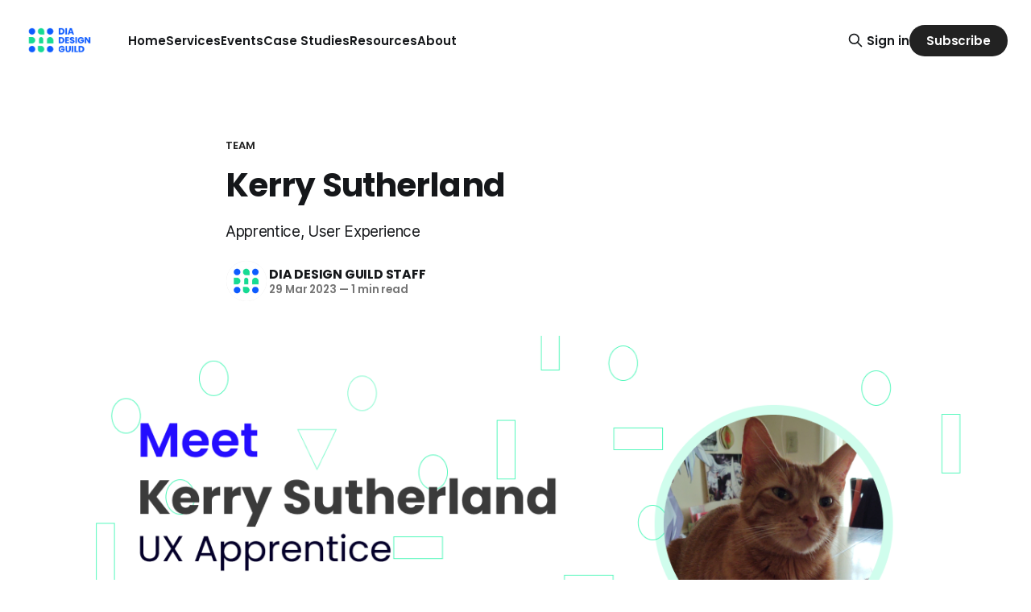

--- FILE ---
content_type: text/html; charset=utf-8
request_url: https://www.diadesign.io/about/team/kerry-sutherland/
body_size: 8220
content:
<!DOCTYPE html>
<html lang="en">
<head>

    <title>Kerry Sutherland</title>
    <meta charset="utf-8">
    <meta name="viewport" content="width=device-width, initial-scale=1.0">
    
    <link rel="preload" as="style" href="https://www.diadesign.io/assets/built/screen.css?v=cb7704d828">
    <link rel="preload" as="script" href="https://www.diadesign.io/assets/built/source.js?v=cb7704d828">
    
    <link rel="preload" as="font" type="font/woff2" href="https://www.diadesign.io/assets/fonts/inter-roman.woff2?v=cb7704d828" crossorigin="anonymous">
<style>
    @font-face {
        font-family: "Inter";
        font-style: normal;
        font-weight: 100 900;
        font-display: optional;
        src: url(https://www.diadesign.io/assets/fonts/inter-roman.woff2?v=cb7704d828) format("woff2");
        unicode-range: U+0000-00FF, U+0131, U+0152-0153, U+02BB-02BC, U+02C6, U+02DA, U+02DC, U+0304, U+0308, U+0329, U+2000-206F, U+2074, U+20AC, U+2122, U+2191, U+2193, U+2212, U+2215, U+FEFF, U+FFFD;
    }
</style>

    <link rel="stylesheet" type="text/css" href="https://www.diadesign.io/assets/built/screen.css?v=cb7704d828">

    <style>
        :root {
            --background-color: #ffffff
        }
    </style>

    <script>
        /* The script for calculating the color contrast has been taken from
        https://gomakethings.com/dynamically-changing-the-text-color-based-on-background-color-contrast-with-vanilla-js/ */
        var accentColor = getComputedStyle(document.documentElement).getPropertyValue('--background-color');
        accentColor = accentColor.trim().slice(1);

        if (accentColor.length === 3) {
            accentColor = accentColor[0] + accentColor[0] + accentColor[1] + accentColor[1] + accentColor[2] + accentColor[2];
        }

        var r = parseInt(accentColor.substr(0, 2), 16);
        var g = parseInt(accentColor.substr(2, 2), 16);
        var b = parseInt(accentColor.substr(4, 2), 16);
        var yiq = ((r * 299) + (g * 587) + (b * 114)) / 1000;
        var textColor = (yiq >= 128) ? 'dark' : 'light';

        document.documentElement.className = `has-${textColor}-text`;
    </script>

    <meta name="description" content="Apprentice, User Experience">
    <link rel="icon" href="https://www.diadesign.io/content/images/size/w256h256/2021/05/diadesign-symbol.png" type="image/png">
    <link rel="canonical" href="https://www.diadesign.io/about/team/kerry-sutherland/">
    <meta name="referrer" content="no-referrer-when-downgrade">
    
    <meta property="og:site_name" content="DIA Design Guild">
    <meta property="og:type" content="article">
    <meta property="og:title" content="Kerry Sutherland">
    <meta property="og:description" content="Apprentice, User Experience">
    <meta property="og:url" content="https://www.diadesign.io/about/team/kerry-sutherland/">
    <meta property="og:image" content="https://www.diadesign.io/content/images/2023/03/meet-person-7.png">
    <meta property="article:published_time" content="2023-03-29T20:31:40.000Z">
    <meta property="article:modified_time" content="2023-10-13T23:39:13.000Z">
    <meta property="article:tag" content="Team">
    <meta property="article:tag" content="Apprentice">
    
    <meta name="twitter:card" content="summary_large_image">
    <meta name="twitter:title" content="Kerry Sutherland">
    <meta name="twitter:description" content="Apprentice, User Experience">
    <meta name="twitter:url" content="https://www.diadesign.io/about/team/kerry-sutherland/">
    <meta name="twitter:image" content="https://www.diadesign.io/content/images/2023/03/meet-person-7.png">
    <meta name="twitter:label1" content="Written by">
    <meta name="twitter:data1" content="DIA Design Guild Staff">
    <meta name="twitter:label2" content="Filed under">
    <meta name="twitter:data2" content="Team, Apprentice">
    <meta property="og:image:width" content="1200">
    <meta property="og:image:height" content="600">
    
    <script type="application/ld+json">
{
    "@context": "https://schema.org",
    "@type": "Article",
    "publisher": {
        "@type": "Organization",
        "name": "DIA Design Guild",
        "url": "https://www.diadesign.io/",
        "logo": {
            "@type": "ImageObject",
            "url": "https://www.diadesign.io/content/images/2024/11/dialogo_.png"
        }
    },
    "author": {
        "@type": "Person",
        "name": "DIA Design Guild Staff",
        "image": {
            "@type": "ImageObject",
            "url": "https://www.diadesign.io/content/images/2022/11/diadesign-symbol.png",
            "width": 320,
            "height": 320
        },
        "url": "https://www.diadesign.io/author/staff/",
        "sameAs": []
    },
    "headline": "Kerry Sutherland",
    "url": "https://www.diadesign.io/about/team/kerry-sutherland/",
    "datePublished": "2023-03-29T20:31:40.000Z",
    "dateModified": "2023-10-13T23:39:13.000Z",
    "image": {
        "@type": "ImageObject",
        "url": "https://www.diadesign.io/content/images/2023/03/meet-person-7.png",
        "width": 1200,
        "height": 600
    },
    "keywords": "Team, Apprentice",
    "description": "Apprentice, User Experience",
    "mainEntityOfPage": "https://www.diadesign.io/about/team/kerry-sutherland/"
}
    </script>

    <meta name="generator" content="Ghost 6.12">
    <link rel="alternate" type="application/rss+xml" title="DIA Design Guild" href="https://www.diadesign.io/rss/">
    <script defer src="https://cdn.jsdelivr.net/ghost/portal@~2.56/umd/portal.min.js" data-i18n="true" data-ghost="https://www.diadesign.io/" data-key="75784c0b6a75c2049ec0a804a6" data-api="https://diadesign.ghost.io/ghost/api/content/" data-locale="en" crossorigin="anonymous"></script><style id="gh-members-styles">.gh-post-upgrade-cta-content,
.gh-post-upgrade-cta {
    display: flex;
    flex-direction: column;
    align-items: center;
    font-family: -apple-system, BlinkMacSystemFont, 'Segoe UI', Roboto, Oxygen, Ubuntu, Cantarell, 'Open Sans', 'Helvetica Neue', sans-serif;
    text-align: center;
    width: 100%;
    color: #ffffff;
    font-size: 16px;
}

.gh-post-upgrade-cta-content {
    border-radius: 8px;
    padding: 40px 4vw;
}

.gh-post-upgrade-cta h2 {
    color: #ffffff;
    font-size: 28px;
    letter-spacing: -0.2px;
    margin: 0;
    padding: 0;
}

.gh-post-upgrade-cta p {
    margin: 20px 0 0;
    padding: 0;
}

.gh-post-upgrade-cta small {
    font-size: 16px;
    letter-spacing: -0.2px;
}

.gh-post-upgrade-cta a {
    color: #ffffff;
    cursor: pointer;
    font-weight: 500;
    box-shadow: none;
    text-decoration: underline;
}

.gh-post-upgrade-cta a:hover {
    color: #ffffff;
    opacity: 0.8;
    box-shadow: none;
    text-decoration: underline;
}

.gh-post-upgrade-cta a.gh-btn {
    display: block;
    background: #ffffff;
    text-decoration: none;
    margin: 28px 0 0;
    padding: 8px 18px;
    border-radius: 4px;
    font-size: 16px;
    font-weight: 600;
}

.gh-post-upgrade-cta a.gh-btn:hover {
    opacity: 0.92;
}</style><script async src="https://js.stripe.com/v3/"></script>
    <script defer src="https://cdn.jsdelivr.net/ghost/sodo-search@~1.8/umd/sodo-search.min.js" data-key="75784c0b6a75c2049ec0a804a6" data-styles="https://cdn.jsdelivr.net/ghost/sodo-search@~1.8/umd/main.css" data-sodo-search="https://diadesign.ghost.io/" data-locale="en" crossorigin="anonymous"></script>
    
    <link href="https://www.diadesign.io/webmentions/receive/" rel="webmention">
    <script defer src="/public/cards.min.js?v=cb7704d828"></script>
    <link rel="stylesheet" type="text/css" href="/public/cards.min.css?v=cb7704d828">
    <script defer src="/public/comment-counts.min.js?v=cb7704d828" data-ghost-comments-counts-api="https://www.diadesign.io/members/api/comments/counts/"></script>
    <script defer src="/public/member-attribution.min.js?v=cb7704d828"></script>
    <script defer src="/public/ghost-stats.min.js?v=cb7704d828" data-stringify-payload="false" data-datasource="analytics_events" data-storage="localStorage" data-host="https://www.diadesign.io/.ghost/analytics/api/v1/page_hit"  tb_site_uuid="09e30ebb-b486-480c-beaf-000537fee722" tb_post_uuid="58b6b286-e46a-4960-ae92-8993bc622c8f" tb_post_type="post" tb_member_uuid="undefined" tb_member_status="undefined"></script><style>:root {--ghost-accent-color: #222222;}</style>
    <!--<link rel="stylesheet"
          href="https://fonts.googleapis.com/css2?family=Atkinson+Hyperlegible">-->

<link rel="preconnect" href="https://fonts.googleapis.com">
<link rel="preconnect" href="https://fonts.gstatic.com" crossorigin>
<link href="https://fonts.googleapis.com/css2?family=Poppins:wght@600;700;900&display=swap" rel="stylesheet">
<style>   
 .gh-head-logo img {
   max-height: 80px; 
   height: 100%;
}
  body {
        font-family: 'Poppins', sans-serif !important;
        font-size: 18px;
        line-height: 1.4 !important;
    }
    .post-card-title {
        font-size: 2.6rem;
        font-weight: 500;
        margin: 0;
	}
    h1, h2, h3, h4 {
        font-family: 'Poppins', sans-serif !important;
        line-height: 1.4 !important;
    }
    
    h1 {
        font-weight: 700 !important;
        font-size: 2.25em !important;
    }
    h2 {
        font-weight: 600 !important;
        font-size: 1.625em !important;
    }
    
    h3 {
        font-weight: 600 !important;
        font-size: 1.375em !important;
    }
    
    h4 {
        font-weight: 700 !important;
        font-size: 0.875em !important;
        text-transform: uppercase;
    }
    .post-card-primary-tag, .post-card-meta {
        color: #282C36;
    }
    .post-feed-in-article {
        position: relative;
        display: grid;
        gap: 4.8vmin 4vmin;
        grid-template-columns: repeat(4, 1fr);
        padding: max(4.8vmin, 36px) 0 0;
	}
    @media (max-width: 991px) {
        .post-feed-in-article {
            grid-template-columns: 1fr 1fr;
        }
    }

    @media (max-width: 767px) {
        .post-feed-in-article {
            grid-template-columns: 1fr;
            grid-gap: 40px;
        }
    }
  .three-box {
    grid-column: wide-start/wide-end;
    display: grid;
    grid-template-columns: 1fr 1fr 1fr;
    gap: 12px;
  }
  @media screen and (max-width:767px) {
    .three-box {
       grid-template-columns: 1fr; }
  }
  
  .three-box .kg-product-card-container {
    height: 100%
  }

</style>

<!-- Google tag (gtag.js) Starting 2022-12-09 -->
<script async src="https://www.googletagmanager.com/gtag/js?id=G-YX1PRQWKF6"></script>
<script>
  window.dataLayer = window.dataLayer || [];
  function gtag(){dataLayer.push(arguments);}
  gtag('js', new Date());

  gtag('config', 'G-YX1PRQWKF6');
</script>

<!-- enable dynamic height for tally froms Starting 2023-02-03 -->
<script async src="https://tally.so/widgets/embed.js"></script>
    <link rel="preconnect" href="https://fonts.bunny.net"><link rel="stylesheet" href="https://fonts.bunny.net/css?family=manrope:300,500,700"><style>:root {--gh-font-heading: Manrope;}</style>

</head>
<body class="post-template tag-team tag-apprentice gh-font-heading-manrope has-sans-title has-sans-body">

<div class="gh-viewport">
    
    <header id="gh-navigation" class="gh-navigation is-left-logo gh-outer">
    <div class="gh-navigation-inner gh-inner">

        <div class="gh-navigation-brand">
            <a class="gh-navigation-logo is-title" href="https://www.diadesign.io">
                    <img src="https://www.diadesign.io/content/images/2024/11/dialogo_.png" alt="DIA Design Guild">
            </a>
            <button class="gh-search gh-icon-button" aria-label="Search this site" data-ghost-search>
    <svg xmlns="http://www.w3.org/2000/svg" fill="none" viewBox="0 0 24 24" stroke="currentColor" stroke-width="2" width="20" height="20"><path stroke-linecap="round" stroke-linejoin="round" d="M21 21l-6-6m2-5a7 7 0 11-14 0 7 7 0 0114 0z"></path></svg></button>            <button class="gh-burger gh-icon-button" aria-label="Menu">
                <svg xmlns="http://www.w3.org/2000/svg" width="24" height="24" fill="currentColor" viewBox="0 0 256 256"><path d="M224,128a8,8,0,0,1-8,8H40a8,8,0,0,1,0-16H216A8,8,0,0,1,224,128ZM40,72H216a8,8,0,0,0,0-16H40a8,8,0,0,0,0,16ZM216,184H40a8,8,0,0,0,0,16H216a8,8,0,0,0,0-16Z"></path></svg>                <svg xmlns="http://www.w3.org/2000/svg" width="24" height="24" fill="currentColor" viewBox="0 0 256 256"><path d="M205.66,194.34a8,8,0,0,1-11.32,11.32L128,139.31,61.66,205.66a8,8,0,0,1-11.32-11.32L116.69,128,50.34,61.66A8,8,0,0,1,61.66,50.34L128,116.69l66.34-66.35a8,8,0,0,1,11.32,11.32L139.31,128Z"></path></svg>            </button>
        </div>

        <nav class="gh-navigation-menu">
            <ul class="nav">
    <li class="nav-home"><a href="https://www.diadesign.io/">Home</a></li>
    <li class="nav-services"><a href="https://www.diadesign.io/services/">Services</a></li>
    <li class="nav-events"><a href="https://www.diadesign.io/events/">Events</a></li>
    <li class="nav-case-studies"><a href="https://www.diadesign.io/case-studies/">Case Studies</a></li>
    <li class="nav-resources"><a href="https://www.diadesign.io/resources/">Resources</a></li>
    <li class="nav-about nav-current-parent"><a href="https://www.diadesign.io/about/">About</a></li>
</ul>

        </nav>

        <div class="gh-navigation-actions">
                <button class="gh-search gh-icon-button" aria-label="Search this site" data-ghost-search>
    <svg xmlns="http://www.w3.org/2000/svg" fill="none" viewBox="0 0 24 24" stroke="currentColor" stroke-width="2" width="20" height="20"><path stroke-linecap="round" stroke-linejoin="round" d="M21 21l-6-6m2-5a7 7 0 11-14 0 7 7 0 0114 0z"></path></svg></button>                <div class="gh-navigation-members">
                            <a href="#/portal/signin" data-portal="signin">Sign in</a>
                                <a class="gh-button" href="#/portal/signup" data-portal="signup">Subscribe</a>
                </div>
        </div>

    </div>
</header>

    

<main class="gh-main">

    <article class="gh-article post tag-team tag-apprentice">

        <header class="gh-article-header gh-canvas">

                <a class="gh-article-tag" href="https://www.diadesign.io/tag/team/">Team</a>
            <h1 class="gh-article-title is-title">Kerry Sutherland</h1>
                <p class="gh-article-excerpt is-body">Apprentice, User Experience</p>

            <div class="gh-article-meta">
                <div class="gh-article-author-image instapaper_ignore">
                            <a href="/author/staff/">
                                <img class="author-profile-image" src="/content/images/size/w160/2022/11/diadesign-symbol.png" alt="DIA Design Guild Staff">
                            </a>
                </div>
                <div class="gh-article-meta-wrapper">
                    <h4 class="gh-article-author-name"><a href="/author/staff/">DIA Design Guild Staff</a></h4>
                    <div class="gh-article-meta-content">
                        <time class="gh-article-meta-date" datetime="2023-03-29">29 Mar 2023</time>
                            <span class="gh-article-meta-length"><span class="bull">—</span> 1 min read</span>
                    </div>
                </div>
            </div>

                <figure class="gh-article-image">
        <img
            srcset="/content/images/size/w320/2023/03/meet-person-7.png 320w,
                    /content/images/size/w600/2023/03/meet-person-7.png 600w,
                    /content/images/size/w960/2023/03/meet-person-7.png 960w,
                    /content/images/size/w1200/2023/03/meet-person-7.png 1200w,
                    /content/images/size/w2000/2023/03/meet-person-7.png 2000w"
            sizes="(max-width: 1200px) 100vw, 1120px"
            src="/content/images/size/w1200/2023/03/meet-person-7.png"
            alt="Kerry Sutherland"
        >
            <figcaption>Meet Kerry Sutherland</figcaption>
    </figure>

        </header>

        <section class="gh-content gh-canvas is-body">
            <div class="kg-card kg-callout-card kg-callout-card-grey"><div class="kg-callout-emoji">😄</div><div class="kg-callout-text">Tell us about yourself.</div></div><p>I’m a public services librarian with a focus on youth services to a diverse population for the last eighteen years. My educational background includes a doctorate in English (American literature and textual bibliography) and I love to write and tell stories, so I am drawn to UX design by the user journey - their story. I am particularly interested in inclusive design for everyone because of my adult son’s experiences as someone with autism in a world that often seems set up against his independence and success.</p><div class="kg-card kg-callout-card kg-callout-card-grey"><div class="kg-callout-emoji">🤔</div><div class="kg-callout-text">What are you looking forward to learning a/o doing?</div></div><p>I am looking forward to working collaboratively and learning from others, as my UX design experience is limited to solitary work on the Google Coursera UX Design certificate and YouTube videos. My love for writing and storytelling makes me interested in learning more about UX writing, and my experience as the parent of a child with autism will always draw me towards whatever I can learn about inclusive design. </p><h3 id="find-kerry-online">Find Kerry online</h3>
<ul>
<li><a href="https://www.linkedin.com/in/kerrysutherlandphd/q?ref=diadesign.io">LinkedIn</a></li>
</ul>

        </section>

    </article>

        <div class="gh-comments gh-canvas">
            
        <script defer src="https://cdn.jsdelivr.net/ghost/comments-ui@~1.3/umd/comments-ui.min.js" data-locale="en" data-ghost-comments="https://www.diadesign.io/" data-api="https://diadesign.ghost.io/ghost/api/content/" data-admin="https://diadesign.ghost.io/ghost/" data-key="75784c0b6a75c2049ec0a804a6" data-title="null" data-count="true" data-post-id="64238b83380c0f003d25c871" data-color-scheme="auto" data-avatar-saturation="60" data-accent-color="#222222" data-comments-enabled="all" data-publication="DIA Design Guild" crossorigin="anonymous"></script>
    
        </div>

</main>


            <section class="gh-container is-grid gh-outer">
                <div class="gh-container-inner gh-inner">
                    <h2 class="gh-container-title">Read more</h2>
                    <div class="gh-feed">
                            <article class="gh-card post featured">
    <a class="gh-card-link" href="/newsletter/public-charity-status-celebration/">
            <figure class="gh-card-image">
                <img
                    srcset="/content/images/size/w160/format/webp/2025/12/dia-2025-12-cover.png 160w,
                            /content/images/size/w320/format/webp/2025/12/dia-2025-12-cover.png 320w,
                            /content/images/size/w600/format/webp/2025/12/dia-2025-12-cover.png 600w,
                            /content/images/size/w960/format/webp/2025/12/dia-2025-12-cover.png 960w,
                            /content/images/size/w1200/format/webp/2025/12/dia-2025-12-cover.png 1200w,
                            /content/images/size/w2000/format/webp/2025/12/dia-2025-12-cover.png 2000w"
                    sizes="320px"
                    src="/content/images/size/w600/2025/12/dia-2025-12-cover.png"
                    alt="Celebrating our public charity milestone"
                    loading="lazy"
                >
            </figure>
        <div class="gh-card-wrapper">
            <h3 class="gh-card-title is-title">Celebrating our public charity milestone</h3>
                <p class="gh-card-excerpt is-body">After eight years of intentional, community-centered growth, DIA Design Guild is now officially recognized as a 509(a)(2) public charity. How our approach of prioritizing depth over speed led to this meaningful milestone.</p>
            <footer class="gh-card-meta">
<!--
             -->
                    <span class="gh-card-author">By Grace Lau</span>
                    <time class="gh-card-date" datetime="2025-12-08">08 Dec 2025</time>
                <!--
         --></footer>
        </div>
    </a>
</article>
                            <article class="gh-card post">
    <a class="gh-card-link" href="/dia-design-guild-apprentice-program-oct-2025/">
            <figure class="gh-card-image">
                <img
                    srcset="https://images.unsplash.com/photo-1524492412937-b28074a5d7da?crop&#x3D;entropy&amp;cs&#x3D;tinysrgb&amp;fit&#x3D;max&amp;fm&#x3D;webp&amp;ixid&#x3D;M3wxMTc3M3wwfDF8c2VhcmNofDh8fHRhaiUyMG1haGFsfGVufDB8fHx8MTc2MDcwNDkwMXww&amp;ixlib&#x3D;rb-4.1.0&amp;q&#x3D;80&amp;w&#x3D;160 160w,
                            https://images.unsplash.com/photo-1524492412937-b28074a5d7da?crop&#x3D;entropy&amp;cs&#x3D;tinysrgb&amp;fit&#x3D;max&amp;fm&#x3D;webp&amp;ixid&#x3D;M3wxMTc3M3wwfDF8c2VhcmNofDh8fHRhaiUyMG1haGFsfGVufDB8fHx8MTc2MDcwNDkwMXww&amp;ixlib&#x3D;rb-4.1.0&amp;q&#x3D;80&amp;w&#x3D;320 320w,
                            https://images.unsplash.com/photo-1524492412937-b28074a5d7da?crop&#x3D;entropy&amp;cs&#x3D;tinysrgb&amp;fit&#x3D;max&amp;fm&#x3D;webp&amp;ixid&#x3D;M3wxMTc3M3wwfDF8c2VhcmNofDh8fHRhaiUyMG1haGFsfGVufDB8fHx8MTc2MDcwNDkwMXww&amp;ixlib&#x3D;rb-4.1.0&amp;q&#x3D;80&amp;w&#x3D;600 600w,
                            https://images.unsplash.com/photo-1524492412937-b28074a5d7da?crop&#x3D;entropy&amp;cs&#x3D;tinysrgb&amp;fit&#x3D;max&amp;fm&#x3D;webp&amp;ixid&#x3D;M3wxMTc3M3wwfDF8c2VhcmNofDh8fHRhaiUyMG1haGFsfGVufDB8fHx8MTc2MDcwNDkwMXww&amp;ixlib&#x3D;rb-4.1.0&amp;q&#x3D;80&amp;w&#x3D;960 960w,
                            https://images.unsplash.com/photo-1524492412937-b28074a5d7da?crop&#x3D;entropy&amp;cs&#x3D;tinysrgb&amp;fit&#x3D;max&amp;fm&#x3D;webp&amp;ixid&#x3D;M3wxMTc3M3wwfDF8c2VhcmNofDh8fHRhaiUyMG1haGFsfGVufDB8fHx8MTc2MDcwNDkwMXww&amp;ixlib&#x3D;rb-4.1.0&amp;q&#x3D;80&amp;w&#x3D;1200 1200w,
                            https://images.unsplash.com/photo-1524492412937-b28074a5d7da?crop&#x3D;entropy&amp;cs&#x3D;tinysrgb&amp;fit&#x3D;max&amp;fm&#x3D;webp&amp;ixid&#x3D;M3wxMTc3M3wwfDF8c2VhcmNofDh8fHRhaiUyMG1haGFsfGVufDB8fHx8MTc2MDcwNDkwMXww&amp;ixlib&#x3D;rb-4.1.0&amp;q&#x3D;80&amp;w&#x3D;2000 2000w"
                    sizes="320px"
                    src="https://images.unsplash.com/photo-1524492412937-b28074a5d7da?crop&#x3D;entropy&amp;cs&#x3D;tinysrgb&amp;fit&#x3D;max&amp;fm&#x3D;jpg&amp;ixid&#x3D;M3wxMTc3M3wwfDF8c2VhcmNofDh8fHRhaiUyMG1haGFsfGVufDB8fHx8MTc2MDcwNDkwMXww&amp;ixlib&#x3D;rb-4.1.0&amp;q&#x3D;80&amp;w&#x3D;600"
                    alt="DIA Design Guild: Apprentice Program - Oct 2025"
                    loading="lazy"
                >
            </figure>
        <div class="gh-card-wrapper">
            <h3 class="gh-card-title is-title">DIA Design Guild: Apprentice Program - Oct 2025</h3>
                <p class="gh-card-excerpt is-body">DIA Apprentice Program Specific Updates - Oct 2025</p>
            <footer class="gh-card-meta">
<!--
             -->
                    <span class="gh-card-author">By DIA Design Guild Staff</span>
                    <time class="gh-card-date" datetime="2025-10-17">17 Oct 2025</time>
                <!--
         --></footer>
        </div>
    </a>
</article>
                            <article class="gh-card post">
    <a class="gh-card-link" href="/newsletter/august-2025-updates/">
            <figure class="gh-card-image">
                <img
                    srcset="/content/images/size/w160/format/webp/2025/08/DIA-2025-08_Newsletter-optimised-1.png 160w,
                            /content/images/size/w320/format/webp/2025/08/DIA-2025-08_Newsletter-optimised-1.png 320w,
                            /content/images/size/w600/format/webp/2025/08/DIA-2025-08_Newsletter-optimised-1.png 600w,
                            /content/images/size/w960/format/webp/2025/08/DIA-2025-08_Newsletter-optimised-1.png 960w,
                            /content/images/size/w1200/format/webp/2025/08/DIA-2025-08_Newsletter-optimised-1.png 1200w,
                            /content/images/size/w2000/format/webp/2025/08/DIA-2025-08_Newsletter-optimised-1.png 2000w"
                    sizes="320px"
                    src="/content/images/size/w600/2025/08/DIA-2025-08_Newsletter-optimised-1.png"
                    alt="People present with poster boards while others stand around a table with information cards. A wide view of the community room shows people seated at tables, looking to the front."
                    loading="lazy"
                >
            </figure>
        <div class="gh-card-wrapper">
            <h3 class="gh-card-title is-title">August 2025 updates</h3>
                <p class="gh-card-excerpt is-body">This August, we reflect on time, intention, and purpose. Discover how living with purpose shapes our choices, why we started DIA Design Guild to be the mentors we wished we had, and the valuable lessons learned from our community&#x27;s achievements and intentional pauses.</p>
            <footer class="gh-card-meta">
<!--
             -->
                    <span class="gh-card-author">By Grace Lau</span>
                    <time class="gh-card-date" datetime="2025-08-15">15 Aug 2025</time>
                <!--
         --></footer>
        </div>
    </a>
</article>
                            <article class="gh-card post">
    <a class="gh-card-link" href="/dia-design-guild-apprentice-program-july-2025/">
            <figure class="gh-card-image">
                <img
                    srcset="/content/images/size/w160/format/webp/2025/07/River-Thames-Oxford.jpg 160w,
                            /content/images/size/w320/format/webp/2025/07/River-Thames-Oxford.jpg 320w,
                            /content/images/size/w600/format/webp/2025/07/River-Thames-Oxford.jpg 600w,
                            /content/images/size/w960/format/webp/2025/07/River-Thames-Oxford.jpg 960w,
                            /content/images/size/w1200/format/webp/2025/07/River-Thames-Oxford.jpg 1200w,
                            /content/images/size/w2000/format/webp/2025/07/River-Thames-Oxford.jpg 2000w"
                    sizes="320px"
                    src="/content/images/size/w600/2025/07/River-Thames-Oxford.jpg"
                    alt="Image of a stone bridge over the river Thames in Oxford, UK with a stone house across the river."
                    loading="lazy"
                >
            </figure>
        <div class="gh-card-wrapper">
            <h3 class="gh-card-title is-title">DIA Design Guild: Apprentice Program - July 2025</h3>
                    <p class="gh-card-excerpt is-body">What’s on Julia’s mind these days?

I&#39;ve decided to move this newsletter to a monthly cadence. Honestly, we just don’t have enough updates every two weeks—and I’d rather share something thoughtful than rush to fill space. That said, I’ll admit I missed</p>
            <footer class="gh-card-meta">
<!--
             -->
                    <span class="gh-card-author">By DIA Design Guild Staff</span>
                    <time class="gh-card-date" datetime="2025-07-31">31 Jul 2025</time>
                <!--
         --></footer>
        </div>
    </a>
</article>
                    </div>
                </div>
            </section>

    
    <footer class="gh-footer gh-outer">
    <div class="gh-footer-inner gh-inner">

        <div class="gh-footer-bar">
            <span class="gh-footer-logo is-title">
                    <img src="https://www.diadesign.io/content/images/2024/11/dialogo_.png" alt="DIA Design Guild">
            </span>
            <nav class="gh-footer-menu">
                <ul class="nav">
    <li class="nav-accessibility"><a href="https://www.diadesign.io/accessibility/">Accessibility</a></li>
    <li class="nav-data-privacy"><a href="https://www.diadesign.io/privacy/">Data &amp; privacy</a></li>
    <li class="nav-code-of-conduct"><a href="https://www.diadesign.io/code-of-conduct/">Code of Conduct</a></li>
    <li class="nav-newsletter"><a href="https://www.diadesign.io/newsletter/">Newsletter</a></li>
    <li class="nav-contact"><a href="https://www.diadesign.io/contact/">Contact</a></li>
    <li class="nav-linkedin"><a href="https://www.linkedin.com/company/diadesign/">LinkedIn ↗</a></li>
</ul>

            </nav>
            <div class="gh-footer-copyright">
                Powered by <a href="https://ghost.org/" target="_blank" rel="noopener">Ghost</a>
            </div>
        </div>

                <section class="gh-footer-signup">
                    <h2 class="gh-footer-signup-header is-title">
                        Join our newsletter
                    </h2>
                    <p class="gh-footer-signup-subhead is-body">
                        Monthly updates? Curated Resources? Apprentice Program? All on goodwill? That&#x27;s noble.
                    </p>
                    <form class="gh-form" data-members-form>
    <input class="gh-form-input" id="footer-email" name="email" type="email" placeholder="jamie@example.com" required data-members-email>
    <button class="gh-button" type="submit" aria-label="Subscribe">
        <span><span>Subscribe</span> <svg xmlns="http://www.w3.org/2000/svg" width="32" height="32" fill="currentColor" viewBox="0 0 256 256"><path d="M224.49,136.49l-72,72a12,12,0,0,1-17-17L187,140H40a12,12,0,0,1,0-24H187L135.51,64.48a12,12,0,0,1,17-17l72,72A12,12,0,0,1,224.49,136.49Z"></path></svg></span>
        <svg xmlns="http://www.w3.org/2000/svg" height="24" width="24" viewBox="0 0 24 24">
    <g stroke-linecap="round" stroke-width="2" fill="currentColor" stroke="none" stroke-linejoin="round" class="nc-icon-wrapper">
        <g class="nc-loop-dots-4-24-icon-o">
            <circle cx="4" cy="12" r="3"></circle>
            <circle cx="12" cy="12" r="3"></circle>
            <circle cx="20" cy="12" r="3"></circle>
        </g>
        <style data-cap="butt">
            .nc-loop-dots-4-24-icon-o{--animation-duration:0.8s}
            .nc-loop-dots-4-24-icon-o *{opacity:.4;transform:scale(.75);animation:nc-loop-dots-4-anim var(--animation-duration) infinite}
            .nc-loop-dots-4-24-icon-o :nth-child(1){transform-origin:4px 12px;animation-delay:-.3s;animation-delay:calc(var(--animation-duration)/-2.666)}
            .nc-loop-dots-4-24-icon-o :nth-child(2){transform-origin:12px 12px;animation-delay:-.15s;animation-delay:calc(var(--animation-duration)/-5.333)}
            .nc-loop-dots-4-24-icon-o :nth-child(3){transform-origin:20px 12px}
            @keyframes nc-loop-dots-4-anim{0%,100%{opacity:.4;transform:scale(.75)}50%{opacity:1;transform:scale(1)}}
        </style>
    </g>
</svg>        <svg class="checkmark" xmlns="http://www.w3.org/2000/svg" viewBox="0 0 52 52">
    <path class="checkmark__check" fill="none" d="M14.1 27.2l7.1 7.2 16.7-16.8"/>
    <style>
        .checkmark {
            width: 40px;
            height: 40px;
            display: block;
            stroke-width: 2.5;
            stroke: currentColor;
            stroke-miterlimit: 10;
        }

        .checkmark__check {
            transform-origin: 50% 50%;
            stroke-dasharray: 48;
            stroke-dashoffset: 48;
            animation: stroke .3s cubic-bezier(0.650, 0.000, 0.450, 1.000) forwards;
        }

        @keyframes stroke {
            100% { stroke-dashoffset: 0; }
        }
    </style>
</svg>    </button>
    <p data-members-error></p>
</form>                </section>

    </div>
</footer>    
</div>

    <div class="pswp" tabindex="-1" role="dialog" aria-hidden="true">
    <div class="pswp__bg"></div>

    <div class="pswp__scroll-wrap">
        <div class="pswp__container">
            <div class="pswp__item"></div>
            <div class="pswp__item"></div>
            <div class="pswp__item"></div>
        </div>

        <div class="pswp__ui pswp__ui--hidden">
            <div class="pswp__top-bar">
                <div class="pswp__counter"></div>

                <button class="pswp__button pswp__button--close" title="Close (Esc)"></button>
                <button class="pswp__button pswp__button--share" title="Share"></button>
                <button class="pswp__button pswp__button--fs" title="Toggle fullscreen"></button>
                <button class="pswp__button pswp__button--zoom" title="Zoom in/out"></button>

                <div class="pswp__preloader">
                    <div class="pswp__preloader__icn">
                        <div class="pswp__preloader__cut">
                            <div class="pswp__preloader__donut"></div>
                        </div>
                    </div>
                </div>
            </div>

            <div class="pswp__share-modal pswp__share-modal--hidden pswp__single-tap">
                <div class="pswp__share-tooltip"></div>
            </div>

            <button class="pswp__button pswp__button--arrow--left" title="Previous (arrow left)"></button>
            <button class="pswp__button pswp__button--arrow--right" title="Next (arrow right)"></button>

            <div class="pswp__caption">
                <div class="pswp__caption__center"></div>
            </div>
        </div>
    </div>
</div>
<script src="https://www.diadesign.io/assets/built/source.js?v=cb7704d828"></script>



</body>
</html>
